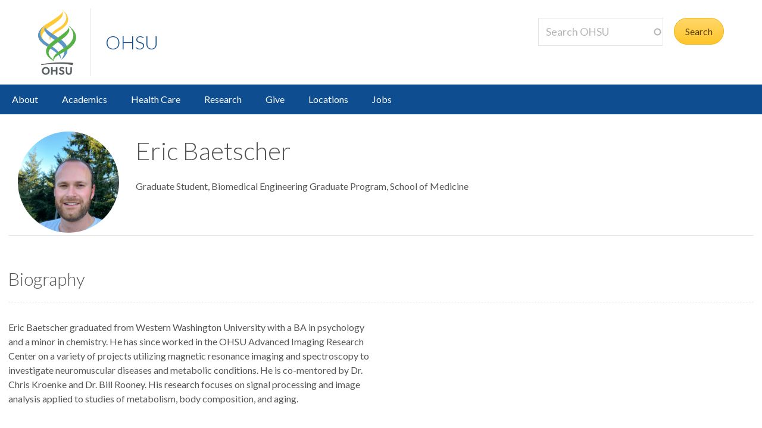

--- FILE ---
content_type: text/html; charset=UTF-8
request_url: https://www.ohsu.edu/people/eric-baetscher
body_size: 13420
content:
<!DOCTYPE html>
<html lang="en" dir="ltr" class="no-js" data-status-code="200">
  <head>
    <title>Eric Baetscher | OHSU People | OHSU</title>
      <meta charset="utf-8" />
<link rel="canonical" href="https://www.ohsu.edu/people/eric-baetscher" />
<meta name="Generator" content="Drupal 10 (https://www.drupal.org)" />
<meta name="MobileOptimized" content="width" />
<meta name="HandheldFriendly" content="true" />
<meta name="viewport" content="width=device-width, initial-scale=1.0" />
<link rel="icon" href="/themes/custom/ohsu_digs/favicon.ico" type="image/vnd.microsoft.icon" />

    <script>

    window.dataLayer = window.dataLayer || [];

  const statusCode = document.documentElement.getAttribute('data-status-code');
  if (statusCode !== null ) {
    let pageError = false;
    successCodes = [
      '200',
      '403'
    ]
    if (!successCodes.includes(statusCode)) {
      pageError = true;
    }

    window.dataLayer.push({
      'event': 'initialPush',
      'pageError': pageError,
      'statusCode': statusCode,
      'location': document.title,
      'url': window.location.href
    });
  }
</script>

<script>

var loadGTM = function() {
    if (typeof jQuery !== 'undefined') {
    clearInterval(GTMtimer);
    // jQuery is defined. Let's go ahead and load the GTM script.
    (function(w,d,s,l,i){w[l]=w[l]||[];w[l].push({'gtm.start':
      new Date().getTime(),event:'gtm.js'});var f=d.getElementsByTagName(s)[0],
      j=d.createElement(s),dl=l!='dataLayer'?'&l='+l:'';j.async=true;j.src=
      'https://www.googletagmanager.com/gtm.js?id='+i+dl;f.parentNode.insertBefore(j,f);
      })(window,document,'script','dataLayer','GTM-PSRXC9B');
  }
}
var GTMtimer = setInterval(loadGTM, 200);

</script>
    <script src="https://www.googleoptimize.com/optimize.js?id=OPT-TT2KT8D"></script>    <link rel="stylesheet" media="all" href="/sites/default/files/css/css__ZAsigU-3BlM8oUlUpSYGblq4DFFrdhOZyO3cOwXnWQ.css?delta=0&amp;language=en&amp;theme=ohsu_digs&amp;include=eJx1jkEKAyEQBD8kO0-SUXtVcHaWbU3I7wMbArnkUlT1qZOyZ0lKhHSrgdQKhqwDR9FLvrLNBkPwxhVLr5Tdj8mfrsOTjkDolVvUs0dd07PbOTAhf_bAFyfs8-HR8aTc3MzLGngDpfc-zg" />
<link rel="stylesheet" media="all" href="/sites/default/files/css/css_JQBYFsUYrOgCFg1IPEUFfnbh3cIxDyfE5eMAMOR90KA.css?delta=1&amp;language=en&amp;theme=ohsu_digs&amp;include=eJx1jkEKAyEQBD8kO0-SUXtVcHaWbU3I7wMbArnkUlT1qZOyZ0lKhHSrgdQKhqwDR9FLvrLNBkPwxhVLr5Tdj8mfrsOTjkDolVvUs0dd07PbOTAhf_bAFyfs8-HR8aTc3MzLGngDpfc-zg" />
<link rel="stylesheet" media="all" href="//fonts.googleapis.com/css?family=Lato:300,400,700" />
<link rel="stylesheet" media="all" href="/sites/default/files/css/css_yTCuEX4vPUCGsE2D0s-3LCA7tRS1W1xWVE3FFlA52lo.css?delta=3&amp;language=en&amp;theme=ohsu_digs&amp;include=eJx1jkEKAyEQBD8kO0-SUXtVcHaWbU3I7wMbArnkUlT1qZOyZ0lKhHSrgdQKhqwDR9FLvrLNBkPwxhVLr5Tdj8mfrsOTjkDolVvUs0dd07PbOTAhf_bAFyfs8-HR8aTc3MzLGngDpfc-zg" />
<link rel="stylesheet" media="print" href="/sites/default/files/css/css_FOM66hdZwt3BHooopTt7fy9cIOcHo6c7iDjrgfGF9ug.css?delta=4&amp;language=en&amp;theme=ohsu_digs&amp;include=eJx1jkEKAyEQBD8kO0-SUXtVcHaWbU3I7wMbArnkUlT1qZOyZ0lKhHSrgdQKhqwDR9FLvrLNBkPwxhVLr5Tdj8mfrsOTjkDolVvUs0dd07PbOTAhf_bAFyfs8-HR8aTc3MzLGngDpfc-zg" />
<link rel="stylesheet" media="all" href="/sites/default/files/css/css_BpVBa6owSpWRJsNll8_LhjCmKJXUjCz-61hWPoI7e2w.css?delta=5&amp;language=en&amp;theme=ohsu_digs&amp;include=eJx1jkEKAyEQBD8kO0-SUXtVcHaWbU3I7wMbArnkUlT1qZOyZ0lKhHSrgdQKhqwDR9FLvrLNBkPwxhVLr5Tdj8mfrsOTjkDolVvUs0dd07PbOTAhf_bAFyfs8-HR8aTc3MzLGngDpfc-zg" />

    <script src="/sites/default/files/js/js_jvxKsAfS_yGeEg_mDwIO18SPztXVUpOqxu4UNw_rQ5U.js?scope=header&amp;delta=0&amp;language=en&amp;theme=ohsu_digs&amp;include=eJx1zEEOgCAMAMEP2fAkUqBqk0IJLcbn68lw8TrZrJ42Y-HDwo6QS9v0g0M0oSygk6EP3VkI-kzCGZ212ZIYOwHXt7oI6HYa7V0Y4chnxM4Rp2vW2oWcwo8_xjc6Yw"></script>

    </head>

    
  
        
    
  <body class="page-people-eric-baetscher section-people type-default template-interior-full-width path-people role--anonymous no-sidebar">

  <nav id="skip" class="skip-links" aria-label="OHSU skip navigation">
  <a href="#main-content" class="skip-links__link">
    Skip to main content
  </a>
  <a href="#nav-main" class="skip-links__link">
    Skip to main navigation
  </a>
</nav>
      <!-- Google Tag Manager (noscript) -->
<noscript>
  <iframe
    src="https://www.googletagmanager.com/ns.html?id=GTM-PSRXC9B"
    height="0"
    width="0"
    title="Intentionally blank"
    style="display:none;visibility:hidden"
    aria-hidden="true"></iframe>
</noscript>
<!-- End Google Tag Manager (noscript) -->
  
    
      <div class="dialog-off-canvas-main-canvas" data-off-canvas-main-canvas>
    
        



<div  id="block-views-block-alert-banner-site-wide-alert-block" class="block views-element-container">
  
    
      <div><div class="view view-alert-banner view-id-alert_banner view-display-id-site_wide_alert_block js-view-dom-id-d35a0d9cb0263dafaaf3f9ac07d5dc1c5097115f6081d24b25aa330992ed2671">
  
    
        <div class="view-filters">
      
    </div>
    
  
          </div>
</div>

  </div>


  
      <svg class="print-only logo--print" viewBox="-30 60 297.613 173.693" xmlns="http://www.w3.org/2000/svg">
  <path d="M103.778 240.634c-32.982 0-64.82 3.56-90.538 9.455l1.117 3.182c25.004-4.509 54.279-7.338 85.446-6.32 20.399.671 39.852 3.33 57.768 6.32l3.366-9.512c-17.802-2.33-37.053-3.125-57.16-3.125M43.457 62.519c73.743-45.254 66.855-50.554 64.076-54.634l.207-.14c5.38 4.588 18.799 24.092-41.512 61.59-54.8 34.074-58.325 55.269-33.883 77.162 6.188 5.543 8.168 6.31 18.348 12.464l-7.869 10.218c-11.928-7.544-90.468-48.847.633-106.66"/>
  <path d="M97.18 131.045C24.99 85.76 31.32 81.34 34.06 77.325l-.205-.142c-5.302 4.512-17.895 23.728 41.523 60.604 57.176 35.487 51.158 57.84 30.081 91.052.02.223-.277.396-.262.573 28.843-19.636 51.298-61.16-8.018-98.367"/>
  <path d="M55.845 143.005C46.83 122.823 50.48 110.417 92.18 84.72 156.567 45.027 118.67 8.456 108.423.133l.199-.126c11.955 6.704 61.342 49.981-5.892 92.144-30.843 19.365-49.687 30.685-46.885 50.854m57.059 36.208c-37.047 22.848-50.847 41.251-40.037 55.98-3.17-20.297 25.566-29.441 55.096-48.14 88.186-55.837 24.664-106.508 7.892-114.857l-.279.157c14.41 10.399 59.505 55.972-22.672 106.86"/>
  <path d="M101.178 225.295l-.012-.213c9.001-20.175-13.441-43.334-55.131-69.035-64.41-39.699-24.09-77.511-13.838-85.834l-2.6 1.914c-14.343 10.753-61.789 50.041 5.451 92.208 30.85 19.363 68.915 40.801 66.13 60.97"/>
  <path d="M78.493 135.837c68.04-45.252 60.822-52.029 58.268-56.126l.203-.131c4.959 4.581 19.645 24.14-36.003 61.628-64.484 43.467-64.297 58.56-30.698 89.145l2.623 4.916c-14.301-7.714-78.612-43.28 5.68-99.358m-43.42 132.114c-6.125 0-10.57 5.137-10.57 11.707 0 6.57 4.445 11.707 10.57 11.707 6.076 0 10.522-5.137 10.522-11.707 0-6.57-4.446-11.707-10.522-11.707m0 29.588c-10.275 0-18.13-8.003-18.13-17.881 0-9.88 7.855-17.883 18.13-17.883 10.225 0 18.08 8.002 18.08 17.883 0 9.878-7.855 17.88-18.08 17.88m45.957-.591v-14.819h-14.67v14.82h-7.065v-34.58h7.064v13.782h14.671v-13.781h7.064v34.578m20.21-29.145c-2.37 0-4.496 1.186-4.496 3.458 0 2.668 3.26 3.408 5.928 4.348 4.89 1.678 10.768 3.95 10.768 11.213 0 7.508-7.063 10.719-13.09 10.719-5.334 0-9.483-2.026-13.238-5.779l4.693-4.596c2.815 2.719 4.988 4.348 8.595 4.348 2.765 0 5.483-1.333 5.483-4.397 0-2.963-3.162-4.1-6.67-5.385-4.494-1.678-9.533-3.654-9.533-10.274 0-6.57 5.582-9.683 11.312-9.683 4.446 0 7.953 1.435 11.461 4.102l-4.05 5.038c-1.927-1.63-4.496-3.112-7.163-3.112m45.933 12.844c0 10.867-4.15 16.893-14.029 16.893-9.682 0-13.833-6.026-13.833-16.893v-18.277h7.064v19.215c0 6.62 2.668 9.78 6.868 9.78 4.197 0 6.865-3.16 6.865-9.78v-19.215h7.064"/>
</svg>

<header id="header" class="header site-header" aria-label="Site header">

  <div class="layout-full-width header-title-wrap ">

    <div class="title-bar-wrap">
      <div class="title-bar-inner-wrap">

        <div class="nav-home">
          <a href="/" title="OHSU Home" rel="home" class="nav-logo">
    <svg xmlns="http://www.w3.org/2000/svg" viewBox="0 0 174 298" role="img" aria-labelledby="logo--header">
    <title id="logo--header">OHSU Home</title>
    <desc>Link to OHSU Home</desc>
    <path class="logo__yellow logo__yellow-left" d="M43.457 62.519c73.743-45.254 66.855-50.554 64.076-54.634l.207-.14c5.38 4.588 18.799 24.092-41.512 61.59-54.8 34.074-58.325 55.269-33.883 77.162 6.188 5.543 8.168 6.31 18.348 12.464l-7.869 10.218c-11.928-7.544-90.468-48.847.633-106.66" fill="#ffca38"/>
    <path class="logo__yellow logo__yellow-inner" d="M55.845 143.005C46.83 122.823 50.48 110.417 92.18 84.72 156.567 45.027 118.67 8.456 108.423.133l.199-.126c11.955 6.704 61.342 49.981-5.892 92.144-30.843 19.365-49.687 30.685-46.885 50.854" fill="#ffca38"/>
    <path class="logo__blue logo__blue-inner" d="M97.18 131.045C24.99 85.76 31.32 81.34 34.06 77.325l-.205-.142c-5.302 4.512-17.895 23.728 41.523 60.604 57.176 35.487 51.158 57.84 30.081 91.052.02.223-.277.396-.262.573 28.843-19.636 51.298-61.16-8.018-98.367" fill="#5d97c9"/>
    <path class="logo__blue logo__blue-left" d="M101.178 225.295l-.012-.213c9.001-20.175-13.441-43.334-55.131-69.035-64.41-39.699-24.09-77.511-13.838-85.834l-2.6 1.914c-14.343 10.753-61.789 50.041 5.451 92.208 30.85 19.363 68.915 40.801 66.13 60.97" fill="#5d97c9"/>
    <path class="logo__green logo__green-right" d="M112.904 179.213c-37.047 22.848-50.847 41.251-40.037 55.98-3.17-20.297 25.566-29.441 55.096-48.14 88.186-55.837 24.664-106.508 7.892-114.857l-.279.157c14.41 10.399 59.505 55.972-22.672 106.86" fill="#56b146"/>
    <path class="logo__green logo__green-inner" d="M78.493 135.837c68.04-45.252 60.822-52.029 58.268-56.126l.203-.131c4.959 4.581 19.645 24.14-36.003 61.628-64.484 43.467-64.297 58.56-30.698 89.145l2.623 4.916c-14.301-7.714-78.612-43.28 5.68-99.358" fill="#56b146"/>
    <path class="logo__swoosh" d="M103.778 240.634c-32.982 0-64.82 3.56-90.538 9.455l1.117 3.182c25.004-4.509 54.279-7.338 85.446-6.32 20.399.671 39.852 3.33 57.768 6.32l3.366-9.512c-17.802-2.33-37.053-3.125-57.16-3.125" fill="#585e60"/>
    <path class="logo__letters" d="M35.146 268.025c-6.125 0-10.57 5.137-10.57 11.707 0 6.57 4.445 11.707 10.57 11.707 6.076 0 10.522-5.137 10.522-11.707 0-6.57-4.446-11.707-10.522-11.707m0 29.588c-10.275 0-18.13-8.003-18.13-17.881 0-9.88 7.855-17.883 18.13-17.883 10.225 0 18.08 8.002 18.08 17.883 0 9.878-7.855 17.88-18.08 17.88m45.957-.591v-14.819h-14.67v14.82h-7.065v-34.58h7.064v13.782h14.671v-13.781h7.064v34.578m20.21-29.145c-2.37 0-4.496 1.186-4.496 3.458 0 2.668 3.26 3.408 5.928 4.348 4.89 1.678 10.768 3.95 10.768 11.213 0 7.508-7.063 10.719-13.09 10.719-5.334 0-9.483-2.026-13.238-5.779l4.693-4.596c2.815 2.719 4.988 4.348 8.595 4.348 2.765 0 5.483-1.333 5.483-4.397 0-2.963-3.162-4.1-6.67-5.385-4.494-1.678-9.533-3.654-9.533-10.274 0-6.57 5.582-9.683 11.312-9.683 4.446 0 7.953 1.435 11.461 4.102l-4.05 5.038c-1.927-1.63-4.496-3.112-7.163-3.112m45.933 12.844c0 10.867-4.15 16.893-14.029 16.893-9.682 0-13.833-6.026-13.833-16.893v-18.277h7.064v19.215c0 6.62 2.668 9.78 6.868 9.78 4.197 0 6.865-3.16 6.865-9.78v-19.215h7.064" fill="#585e60"/>
  </svg></a>

          
<h1 class="header-title no-parent-url">
    <em class="header-title__name">
    <a class="header-title__link" href="/">OHSU</a>
  </em>
</h1>

        </div><!-- / .nav-home -->

        
<nav class="nav-utility">
      <div class="append-around-high-resolution" data-set="nav-tertiary-links"></div>
  
      <div class="append-around-high-resolution" data-set="search"></div>
  </nav><!-- / nav-utility -->

<div class="nav-options">
      <label for="search--trigger">
      <svg viewBox="0 0 15 15" xmlns="http://www.w3.org/2000/svg">
        <title>Search icon</title>
        <desc>Show search input</desc>
        <path d="M5.82 1.79a4.029 4.029 0 0 1 3.409 6.16l-.37.58-.51.41a3.97 3.97 0 0 1-2.529.9 4.029 4.029 0 0 1-4.031-4.02c0-2.22 1.81-4.03 4.031-4.03m0-1.79A5.825 5.825 0 0 0 0 5.82c0 3.21 2.609 5.81 5.82 5.81 1.389 0 2.659-.48 3.659-1.29.04.08.08.16.151.23l3.629 3.62a1.016 1.016 0 0 0 1.441 0c.399-.4.399-1.05 0-1.45l-3.62-3.62a.958.958 0 0 0-.34-.22c.569-.9.89-1.95.89-3.08C11.63 2.61 9.03 0 5.82 0"
        fill="#0e4d8f" fill-rule="evenodd"/>
      </svg>
    </label>
      <label for="main-nav--trigger" id="main-nav--trigger__label"><span>Menu</span></label>
</div><!-- / nav-options -->

      </div><!-- / title-bar-inner-wrap -->
    </div><!-- / title-bar-wrap -->

	</div><!-- / layout-full-width header-title-wrap -->


  <div class="layout-full-width nav-sticky">

        

<div class="layout-inner-wrap-flush append-around-low-resolution" data-set="search">

    <input
    aria-label="Toggle search form"
    id="search--trigger"
    class="search--trigger toggle-trigger"
    type="checkbox"
    value="Toggle search form" />

  <div class="form-site-search">
      



<div  data-drupal-selector="search-api-page-block-form-search-ohsu" id="block-header-search-form" class="block search-api-page-block-form-search-ohsu search-api-page-block-form search-form search-block-form container-inline">
  
    
      <form action="/search" method="get" id="search-api-page-block-form-search-ohsu" accept-charset="UTF-8">
  <div class="js-form-item form-item js-form-type-search-api-autocomplete form-type-search-api-autocomplete js-form-item-keys form-item-keys form-no-label form--site-search">
  <div class="input-group">
        

<input title="Enter the terms you wish to search for." data-drupal-selector="edit-keys" data-search-api-autocomplete-search="search_ohsu" class="form-autocomplete form-text form--site-search__input" data-autocomplete-path="/search_api_autocomplete/search_ohsu" type="text" id="edit-keys" name="keys" value="" size="15" maxlength="128" placeholder="Search OHSU" aria-label="Search OHSU" />



  </div>
  <label for="edit-keys" class="site-search__label">Enter keywords</label>
</div>
<div data-drupal-selector="edit-actions" class="form-actions js-form-wrapper form-wrapper" id="edit-actions"><input class="btn--site-search button js-form-submit form-submit" data-drupal-selector="edit-submit" type="submit" id="edit-submit" value="Search" />
</div>

</form>

  </div>


  </div>

</div><!-- / layout-inner-wrap-flush -->


    <div class="layout-inner-wrap-flush nav-wrap">

                    
  <nav class="nav-main__wrap nav-main--home">
<ul class="nav-main">
	<li class="nav-main__item"><a class="nav-main__link" href="/about">About</a>
	<div class="nav-main__flyout">
	<ul class="nav-main__sub-list">
		<li class="nav-main__sub-item"><a class="nav-main__sub-link" href="/about">About OHSU</a></li>
		<li class="nav-main__sub-item"><a class="nav-main__sub-link" href="/human-resources">Jobs</a></li>
		<li class="nav-main__sub-item"><a class="nav-main__sub-link" href="/about/contact-us">Contact</a></li>
		<li class="nav-main__sub-item"><a class="nav-main__sub-link" href="https://news.ohsu.edu">News</a></li>
		<li class="nav-main__sub-item"><a class="nav-main__sub-link" href="https://ohsufoundation.org?utm_source=ohsu-edu&amp;utm_medium=referral&amp;utm_content=ohsu-homepage-about&amp;utm_campaign=ohsu_internal_promos">OHSU Foundation</a></li>
		<li class="nav-main__sub-item"><a class="nav-main__sub-link" href="/about/ohsu-facts">OHSU Facts</a></li>
		<li class="nav-main__sub-item"><a class="nav-main__sub-link" href="/about/ohsu-vision-mission-and-values">OHSU Vision</a></li>
		<li class="nav-main__sub-item"><a class="nav-main__sub-link" href="/about/initiatives">Initiatives</a></li>
		<li class="nav-main__sub-item"><a class="nav-main__sub-link" href="/center-for-diversity-inclusion">Diversity and Inclusion</a></li>
		<li class="nav-main__sub-item"><a class="nav-main__sub-link" href="/about/policies">Policies</a></li>
	</ul>
	</div>
	<!-- /.nav-main__flyout --></li>
	<li class="nav-main__item"><a class="nav-main__link" href="/education">Academics</a>
	<div class="nav-main__flyout">
	<div class="nav-main__column">
	<ul class="nav-main__sub-list">
		<li class="nav-main__sub-item"><a class="nav-main__sub-link" href="/education">Academics</a></li>
		<li class="nav-main__sub-item"><a class="nav-main__sub-link" href="/education/academics-and-admissions">Admissions</a></li>
		<li class="nav-main__sub-item"><a class="nav-main__sub-link" href="/education/continuing-education">Continuing Professional Education</a></li>
		<li class="nav-main__sub-item"><a class="nav-main__sub-link" href="/education/residencies-and-fellowships">Residents and Fellows</a></li>
		<li class="nav-main__sub-item"><a class="nav-main__sub-link" href="/simulation">Simulation @ OHSU</a></li>
		<li class="nav-main__sub-item"><a class="nav-main__sub-link" href="/education/teaching-and-learning-center">Teaching and Learning Center</a></li>
		<li class="nav-main__sub-item"><a class="nav-main__sub-link" href="/library">Library</a></li>
	</ul>
	</div>
	<!-- /.nav-main__column -->

	<div class="nav-main__column">
	<ul class="nav-main__sub-list">
		<li class="nav-main__sub-item"><a class="nav-main__sub-link" href="/education/programs-and-schools">Programs and Schools</a>

		<ul class="nav-main__sub-sub-list">
			<li class="nav-main__sub-item"><a class="nav-main__sub-link" href="/school-of-medicine">School of Medicine</a></li>
			<li class="nav-main__sub-item"><a class="nav-main__sub-link" href="/school-of-nursing">School of Nursing</a></li>
			<li class="nav-main__sub-item"><a class="nav-main__sub-link" href="/school-of-dentistry">School of Dentistry</a></li>
			<li class="nav-main__sub-item"><a class="nav-main__sub-link" href="https://ohsu-psu-sph.org/">School of Public Health</a></li>
			<li class="nav-main__sub-item"><a class="nav-main__sub-link" href="https://pharmacy.oregonstate.edu/">College of Pharmacy</a></li>
		</ul>
		</li>
		<li class="nav-main__sub-item"><a class="nav-main__sub-link" href="/education/office-registrar">Registrar</a></li>
		<li class="nav-main__sub-item"><a class="nav-main__sub-link" href="/education/financial-aid">Financial Aid</a></li>
		<li class="nav-main__sub-item"><a class="nav-main__sub-link" href="/education/assessment-student-learning">Academic Programs and Assessment</a></li>
	</ul>
	</div>
	<!-- /.nav-main__column --></div>
	<!-- /.nav-main__flyout --></li>
	<li class="nav-main__item"><a class="nav-main__link" href="/health">Health Care</a>
	<div class="nav-main__flyout">
	<div class="nav-main__column">
	<ul class="nav-main__sub-list">
		<li class="nav-main__sub-item"><a class="nav-main__sub-link" href="/health">Health Care</a></li>
		<li class="nav-main__sub-item"><a class="nav-main__sub-link" href="/health/find-a-doctor">Find a Doctor</a></li>
		<li class="nav-main__sub-item"><a class="nav-main__sub-link" href="https://mychartweb.ohsu.edu/MyChart/default.asp">MyChart</a></li>
		<li class="nav-main__sub-item"><a class="nav-main__sub-link" href="/health/patients-and-visitors">Patient and Visitor Guide</a></li>
		<li class="nav-main__sub-item"><a class="nav-main__sub-link" href="/health/inclusive-patient-care-and-communication">Interpreter Services</a></li>
		<li class="nav-main__sub-item"><a class="nav-main__sub-link" href="/health/clinical-trials">Clinical Trials Participation</a></li>
		<li class="nav-main__sub-item"><a class="nav-main__sub-link" href="healthcare-now">Get Care Now</a></li>
		<li class="nav-main__sub-item"><a class="nav-main__sub-link" href="/healthcare-now/virtual-options">Virtual Care</a></li>
	</ul>

	<ul class="nav-main__sub-list">
		<li class="nav-main__sub-item"><a class="nav-main__sub-link" href="/health/health-care-professionals">For Health Care Professionals</a>

		<ul class="nav-main__sub-sub-list">
			<li class="nav-main__sub-item"><a class="nav-main__sub-link" href="/health/physician-advice-and-referrals">Advice and Referrals</a></li>
			<li class="nav-main__sub-item"><a class="nav-main__sub-link" href="https://connect.ohsu.edu/EpicCareLink/common/epic_login.asp">EpicCare Link</a></li>
			<li class="nav-main__sub-item"><a class="nav-main__sub-link" href="/lab-services">Lab Services</a></li>
			<li class="nav-main__sub-item"><a class="nav-main__sub-link" href="/telemedicine">Telemedicine</a></li>
		</ul>
		</li>
	</ul>
	</div>
	<!-- /.nav-main__column -->

	<div class="nav-main__column">
	<ul class="nav-main__sub-list">
		<li class="nav-main__sub-item"><a class="nav-main__sub-link" href="/health/find-health-care-services">Patient Services</a>

		<ul class="nav-main__sub-sub-list">
			<li class="nav-main__sub-item"><a class="nav-main__sub-link" href="/ortho">Bone and Joint Care</a></li>
			<li class="nav-main__sub-item"><a class="nav-main__sub-link" href="/brain-institute">Brain Care</a></li>
			<li class="nav-main__sub-item"><a class="nav-main__sub-link" href="/knight-cancer-institute">Cancer Care</a></li>
			<li class="nav-main__sub-item"><a class="nav-main__sub-link" href="/doernbecher">Children's Health</a></li>
			<li class="nav-main__sub-item"><a class="nav-main__sub-link" href="/knight-cardiovascular-institute">Heart Care</a></li>
			<li class="nav-main__sub-item"><a class="nav-main__sub-link" href="/spine-center">Spine and Back Care</a></li>
			<li class="nav-main__sub-item"><a class="nav-main__sub-link" href="/womens-health">Women's Health</a></li>
			<li class="nav-main__sub-item"><a class="nav-main__sub-link" href="/health/find-health-care-services">Find More Services</a></li>
		</ul>
		</li>
	</ul>
	</div>
	<!-- /.nav-main__column --></div>
	<!-- /.nav-main__flyout --></li>
	<li class="nav-main__item"><a class="nav-main__link" href="/research-innovation">Research</a>
	<div class="nav-main__flyout">
	<div class="nav-main__column">
	<ul class="nav-main__sub-list">
		<li class="nav-main__sub-item"><a class="nav-main__sub-link" href="/research-innovation">Research</a></li>
		<li class="nav-main__sub-item"><a class="nav-main__sub-link" href="/research-innovation/research-news">Research News</a></li>
		<li class="nav-main__sub-item"><a class="nav-main__sub-link" href="/research-innovation/contact-us">Office of the Chief Research Officer</a></li>
		<li class="nav-main__sub-item"><a class="nav-main__sub-link" href="/health/clinical-trials">Clinical Trials Participation</a></li>
		<li class="nav-main__sub-item"><a class="nav-main__sub-link" href="/office-of-visitors-and-volunteers">Office of Visitors and Volunteers</a></li>
		<li class="nav-main__sub-item"><a class="nav-main__sub-link" href="/research-innovation/our-community">Centers and Institutes</a></li>
		<li class="nav-main__sub-item"><a class="nav-main__sub-link" href="/research-cores">Cores and Shared Resources</a></li>
		<li class="nav-main__sub-item"><a class="nav-main__sub-link" href="/innovates">OHSU Innovates</a></li>
	</ul>
	</div>
	<!-- /.nav-main__column -->

	<div class="nav-main__column">
	<ul class="nav-main__sub-list">
		<li class="nav-main__sub-item"><a class="nav-main__sub-link" href="/research-integrity">Research Integrity</a>
		<li class="nav-main__sub-item"><a class="nav-main__sub-link" href="/research-development">Research Funding and Development</a></li>
		<li class="nav-main__sub-item"><a class="nav-main__sub-link" href="/clinical-research-services-office/clinical-trials-office-contracting">Clinical Trials Office</a></li>
		<li class="nav-main__sub-item"><a class="nav-main__sub-link" href="/training-and-education-rate">Training and Education</a></li>
        <ul class="nav-main__sub-sub-list">

		</ul>
		</li>
		<li class="nav-main__sub-item"><a class="nav-main__sub-link" href="/postdoctoral-affairs">Postdocs and Students</a>
		<ul class="nav-main__sub-sub-list">
			<li class="nav-main__sub-item"><a class="nav-main__sub-link" href="/postdoctoral-affairs/about-ohsu-postdoctoral-affairs">Office of Postdoctoral Affairs</a></li>
			<li class="nav-main__sub-item"><a class="nav-main__sub-link" href="/school-of-medicine/human-investigations-program">Human Investigations Program</a></li>
		</ul>
		</li>
	</ul>
	</div>
	<!-- /.nav-main__column --></div>
	<!-- /.nav-main__flyout --></li>
	<li class="nav-main__item"><a class="nav-main__link" href="https://give.ohsufoundation.org?utm_source=ohsu-edu&amp;utm_medium=referral&amp;utm_content=ohsu-homepage-header&amp;utm_campaign=ohsu_internal_promos">Give</a></li>
	<li class="nav-main__item"><a class="nav-main__link" href="/visit">Locations</a>
	<div class="nav-main__flyout">
	<ul class="nav-main__sub-list">
		<li class="nav-main__sub-item"><a class="nav-main__sub-link" href="/visit">Maps and Directions</a></li>
		<li class="nav-main__sub-item"><a class="nav-main__sub-link" href="/visit/locations-and-directions">Locations and Directions</a></li>
		<li class="nav-main__sub-item"><a class="nav-main__sub-link" href="/visit/transit">Public Transportation</a></li>
		<li class="nav-main__sub-item"><a class="nav-main__sub-link" href="/visit/tram">Portland Aerial Tram</a></li>
		<li class="nav-main__sub-item"><a class="nav-main__sub-link" href="/visit/inclement-weather">Inclement Weather</a></li>
	</ul>
	</div>
	<!-- /.nav-main__flyout --></li>
	<li class="nav-main__item"><a class="nav-main__link" href="/human-resources">Jobs</a></li>
</ul>
</nav>


      
    </div><!-- / layout-inner-wrap-flush.nav-wrap -->

  </div><!-- / layout-full-width.nav-sticky -->

</header>  
  <main class="layout-full-width main-content">

    

        
    <div class="layout-inner-wrap-flush">

          <div class="region region--highlighted">
        <aside class="region--highlighted__inner layout-full-width layout-container clearfix">
            <div data-drupal-messages-fallback class="hidden"></div>


        </aside>
      </div>
    
          <div class="region region--featured-top">
        <aside class="region--featured-top__inner layout-full-width layout-container clearfix">
          
        </aside>
      </div>
    
              <nav class="nav-breadcrumbs">
        
      </nav>
    
    
    
      <article class="layout-primary">
        <a id="main-content" tabindex="-1"></a>
          <div class="region region--content">
    



<div  id="block-ohsu-digs-content" class="block">
  
    
      




<article class="node-moderation-state--published node node--type-profile node--view-mode-profile-people-view clearfix">

  <div class="node__content clearfix">

    <header class="profile-header profile__vcard">

      








<script type="application/ld+json">
  {
  "@context": "https://schema.org/",
  "@type": "Person",
  "name": "Eric Baetscher",
  "url": "//www.ohsu.edu/people/eric-baetscher",
  "image": "/sites/default/files/profile_photos/FB0C707EED226EE405D97C280F216541.jpg",    "jobTitle": "",
    
        "worksFor": {
    "@type": "Organization",
    "logo": "https://www.ohsu.edu/themes/custom/ohsu_digs/images/logo-ohsu--4c-gray.svg",
    "sameAs": "https://www.ohsu.edu"
  }
  }

</script>



<div class="profile-header__main">
  <div class="profile-header__img">
                                            <span
          class="profile-header__img--image"
          style="background-image: url(/sites/default/files/profile_photos/FB0C707EED226EE405D97C280F216541.jpg)"
          role="img"
          aria-label="Headshot photo of Eric Baetscher"
        >
        </span>
      
          



    
    
  </div><!-- /.profile-header__img -->

  <div class="profile-header__name fn">
    <h1>Eric Baetscher</h1>
    <div class="tablet-minus-only">
          </div>
  </div><!-- /.name -->

  <div class="profile-header__data">

          
  <section class="profile-header__titles">
    <ul class="plain">
                    <li>Graduate Student, Biomedical Engineering Graduate Program, School of Medicine</li>
                </ul>
  </section>
    
  </div><!-- /.profile-header__data -->
</div><!-- /.profile_header__main -->

      <aside class="profile-header__aside">

      
        <ul class="plain">

          
          
          
          
          
        </ul>

      </aside> <!-- /.profile-header__aside -->
    </header><!-- /.profile-header -->

    

  <section class="profile-biography divider--small">

        
      <h2 class="divider--dashed-bottom">Biography</h2>
      
<div  class="layout layout--50-50 node-moderation-state--published node node--type-profile node--view-mode-profile-people-view clearfix">
  <div class="column--one">
              
  <p>Eric Baetscher graduated from Western Washington University with a BA in psychology and a minor in chemistry. He has since worked in the OHSU Advanced Imaging Research Center on a variety of projects utilizing magnetic resonance imaging and spectroscopy to investigate neuromuscular diseases and metabolic conditions. He is co-mentored by Dr. Chris Kroenke and Dr. Bill Rooney. His research focuses on signal processing and image analysis applied to studies of metabolism, body composition, and aging.</p>




          </div>
  <div class="column--two">
                    
          </div>
</div>

        
  </section> <!-- /.profile-biography -->


  <section class="profile-blocks divider--small">
    
<div  class="layout layout--50-50">
  <div class="column--one">
    
        

  

  <section class="profile-section profile-section__education profile__education" id="profile-section__education">
    <h3 class="size-h2 profile-section__heading">Education and training</h3>

    <div class="profile-section__content">
      <ul class="plain">
                  <li>
            <h4 class="sr-only">Degrees</h4>
            <ul class="profile__degrees plain">
                          <li>B.S., 2014, Western Washington University</li>
                        </ul>
          </li>
        
        
        
        
        
      </ul>

      
          </div><!--  /.profile-section__content -->
  </section><!-- /.profile__education -->

        </div>
  <div class="column--two">
    
        
                                
                                
        </div>
</div>


          <section
      id="profile__publications"
      class="divider profile-publications has-publications">

      <h2 class="divider--dashed-bottom">
        Publications
      </h2>
      
              <h3 class="">Selected publications</h3>
        <div class="profile-publications--manual">
          <ul class="plain">
                      <li>Baetscher, et. al. (2019) &ldquo;Pointwise T2 fitting for spectral relaxography: examples in dystrophic and healthy muscle&rdquo;. Proceedings of the ISMRM 27th annual meeting. 4247.</li>
                      <li>Baetscher, et. al. (2017) &ldquo;Quantitative MRI of In Vivo Water and Lipid Concentrations with the ERETIC Method&rdquo;. Proceedings of the ISMRM 25th annual meeting. 5470.</li>
                    </ul>
        </div>
      
      <div class="profile-publications--pure">
                  <h3 class="profile-publications__pure-heading">Publications</h3>
                    <ul id="profile__pure-publications" class="pure-pubs plain">
  <li class="pure-pubs__item" v-for="pub of purePubs">
    <h4 class="pure-pubs__title" v-html="pub.title.value"></h4>
    <em class="pure-pubs__publication" v-if="pub.journalAssociation"><span v-html="pub.journalAssociation.title.value"></span></em>
    <span class="pure-pubs__date" v-html="dateElement(pub.publicationStatuses[0].publicationDate)"></span>
    <div class="inline-list inline-list--comma">
      <ol class="pure-pubs__authors plain inline-list__list">
        <template v-for="person of pub.personAssociations">
        <li v-if="notEmptyObject(person)" class="pure-pubs__author-name">
          <!-- Closing /li on same line as list item content to avoid white space problems with list--comma. -->
          <span v-html="person.name.firstName"></span> <span v-html="person.name.lastName"></span></li>
        </template>
      </ol>
    </div>
  </li>
</ul>

              </div>

    </section>

                    <script>
        var publicationsData = pegasus('/api/profile/publications?email=baetscer@ohsu.edu' );
      </script>

            
    
  </div> <!-- /.node__content -->

</article>

  </div>

  </div>

      </article>

      
    </div>
  </main> <!-- /.layout-full-width .main-content -->
  



<footer class="site-footer">
  <div class="layout-inner-wrap">
    <div class="footer-about site-footer__about">
      <a href="/" class="ga-nav-footer ga-nav-footer__logo footer-logo site-footer__logo">
        <svg xmlns="http://www.w3.org/2000/svg" viewBox="0 0 173.693 297.613"  role="img" aria-labelledby="ohsu-logo-footer">
          <title id="ohsu-logo-footer">OHSU flame logo in white</title>
          <g fill="#fff">
            <path d="M103.778 240.634c-32.982 0-64.82 3.56-90.538 9.455l1.117 3.182c25.004-4.509 54.279-7.338 85.446-6.32 20.399.671 39.852 3.33 57.768 6.32l3.366-9.512c-17.802-2.33-37.053-3.125-57.16-3.125M43.457 62.519c73.743-45.254 66.855-50.554 64.076-54.634l.207-.14c5.38 4.588 18.799 24.092-41.512 61.59-54.8 34.074-58.325 55.269-33.883 77.162 6.188 5.543 8.168 6.31 18.348 12.464l-7.869 10.218c-11.928-7.544-90.468-48.847.633-106.66"/>
            <path d="M97.18 131.045C24.99 85.76 31.32 81.34 34.06 77.325l-.205-.142c-5.302 4.512-17.895 23.728 41.523 60.604 57.176 35.487 51.158 57.84 30.081 91.052.02.223-.277.396-.262.573 28.843-19.636 51.298-61.16-8.018-98.367"/>
            <path d="M55.845 143.005C46.83 122.823 50.48 110.417 92.18 84.72 156.567 45.027 118.67 8.456 108.423.133l.199-.126c11.955 6.704 61.342 49.981-5.892 92.144-30.843 19.365-49.687 30.685-46.885 50.854m57.059 36.208c-37.047 22.848-50.847 41.251-40.037 55.98-3.17-20.297 25.566-29.441 55.096-48.14 88.186-55.837 24.664-106.508 7.892-114.857l-.279.157c14.41 10.399 59.505 55.972-22.672 106.86"/>
            <path d="M101.178 225.295l-.012-.213c9.001-20.175-13.441-43.334-55.131-69.035-64.41-39.699-24.09-77.511-13.838-85.834l-2.6 1.914c-14.343 10.753-61.789 50.041 5.451 92.208 30.85 19.363 68.915 40.801 66.13 60.97"/>
            <path d="M78.493 135.837c68.04-45.252 60.822-52.029 58.268-56.126l.203-.131c4.959 4.581 19.645 24.14-36.003 61.628-64.484 43.467-64.297 58.56-30.698 89.145l2.623 4.916c-14.301-7.714-78.612-43.28 5.68-99.358m-43.42 132.114c-6.125 0-10.57 5.137-10.57 11.707 0 6.57 4.445 11.707 10.57 11.707 6.076 0 10.522-5.137 10.522-11.707 0-6.57-4.446-11.707-10.522-11.707m0 29.588c-10.275 0-18.13-8.003-18.13-17.881 0-9.88 7.855-17.883 18.13-17.883 10.225 0 18.08 8.002 18.08 17.883 0 9.878-7.855 17.88-18.08 17.88m45.957-.591v-14.819h-14.67v14.82h-7.065v-34.58h7.064v13.782h14.671v-13.781h7.064v34.578m20.21-29.145c-2.37 0-4.496 1.186-4.496 3.458 0 2.668 3.26 3.408 5.928 4.348 4.89 1.678 10.768 3.95 10.768 11.213 0 7.508-7.063 10.719-13.09 10.719-5.334 0-9.483-2.026-13.238-5.779l4.693-4.596c2.815 2.719 4.988 4.348 8.595 4.348 2.765 0 5.483-1.333 5.483-4.397 0-2.963-3.162-4.1-6.67-5.385-4.494-1.678-9.533-3.654-9.533-10.274 0-6.57 5.582-9.683 11.312-9.683 4.446 0 7.953 1.435 11.461 4.102l-4.05 5.038c-1.927-1.63-4.496-3.112-7.163-3.112m45.933 12.844c0 10.867-4.15 16.893-14.029 16.893-9.682 0-13.833-6.026-13.833-16.893v-18.277h7.064v19.215c0 6.62 2.668 9.78 6.868 9.78 4.197 0 6.865-3.16 6.865-9.78v-19.215h7.064"/>
          </g>
        </svg>
      </a>

            



<div  id="block-footerabout-2" class="block">
  
    
      
  <p>Oregon Health &amp; Science University is dedicated to improving the health and quality of life for all Oregonians through excellence, innovation and leadership in health care, education and research.</p>
<p>© 2001-2025 Oregon Health &amp; Science University. OHSU is an equal opportunity affirmative action institution.</p>
<p><a class="ga-nav-footer ga-nav-footer__about" href="/information-technology/ohsu-notice-privacy-practices">Notice of Privacy Practices</a><br><br />
<a class="ga-nav-footer ga-nav-footer__about" href="/health/inclusive-patient-care-and-communication ">Notice of Nondiscrimination </a></p>




  </div>


      </div>

    <nav class="site-footer__nav footer-nav">
      <div class="footer-nav-column site-footer__nav-column">
              



<div  id="block-footermenu1-2" class="block">
  
    
      
  <ul class="footer-nav-list">
<li><a class="ga-nav-footer" href="https://www.ohsu.edu">OHSU Home</a></li>
<li><a class="ga-nav-footer" href="/about/contact-us">Contact</a></li>
<li><a href="/español">Español</a></li>
<li><a href="/ru">Russian&nbsp;|&nbsp;Русский</a></li>
</ul>
<h5 class="footer-nav-header"><a class="ga-nav-footer" href="/about">About OHSU</a></h5>
<ul class="footer-nav-list">
<li><a class="ga-nav-footer" href="/visit">Maps and Directions</a></li>
<li><a class="ga-nav-footer" href="/human-resources">Jobs</a></li>
<li><a class="ga-nav-footer" href="https://give.ohsufoundation.org?utm_source=ohsu-edu&amp;utm_medium=referral&amp;utm_content=ohsu-footer&amp;utm_campaign=ohsu_internal_promos">Make a Gift</a></li>
<li><a class="ga-nav-footer" href="/about/accessibility-ohsu">Accessibility</a></li>
<li><a class="ga-nav-footer" href="/integrity-department">Integrity</a></li>
<li><a href="https://www.ohsu.edu/diversity-equity-inclusion-belonging">Diversity and Inclusion</a></li>
<li><a class="ga-nav-footer" href="/office-of-civil-rights-investigations-and-compliance">Office of Civil Rights Investigations and Compliance</a></li>
<li><a class="ga-nav-footer" href="/title-ix">Title IX</a></li>
<li><a class="ga-nav-footer" href="/visitors-and-volunteers">Volunteer</a></li>
</ul>




  </div>


        </div>
      <div class="footer-nav-column site-footer__nav-column">
              



<div  id="block-footermenu2-2" class="block">
  
    
      
  <h5 class="footer-nav-header"><a class="ga-nav-footer" href="/health/patients-and-visitors">Patient Resources</a></h5>
<ul class="footer-nav-list">
<li><a class="ga-nav-footer" href="/health/billing-and-insurance">Billing and Insurance</a></li>
<li><a class="ga-nav-footer" href="/health/find-a-doctor">Find a Doctor</a></li>
<li><a class="ga-nav-footer" href="/health/find-health-care-services">Find a Clinic</a></li>
<li><a class="ga-nav-footer" href="/health/patients-and-visitors">For Patients and Visitors</a></li>
<li><a class="ga-nav-footer" href="/health/clinical-trials">Clinical Trials</a></li>
<li><a href="/health/billing-and-insurance">Price Transparency</a></li>
</ul>
<h5 class="footer-nav-header"><a class="ga-nav-footer" href="/research-innovation">Research</a></h5>
<ul class="footer-nav-list">
<li><a class="ga-nav-footer" href="/research-innovation/resources-researchers">About</a></li>
<li><a class="ga-nav-footer" href="/research-innovation">Administration</a></li>
<li><a class="ga-nav-footer" href="/research-innovation/our-community">Centers and Institutes</a></li>
<li><a class="ga-nav-footer" href="/research-cores">Cores and Shared Resources</a></li>
<li><a class="ga-nav-footer" href="/library">Library</a></li>
<li><a class="ga-nav-footer" href="/innovates">OHSU Innovates</a></li>
<li><a class="ga-nav-footer" href="/research-innovation/ohsu-experts">Research Expertise</a></li>
</ul>




  </div>


        </div>
      <div class="footer-nav-column site-footer__nav-column">
              



<div  id="block-footermenu3-2" class="block">
  
    
      
  <h5 class="footer-nav-header"><a class="ga-nav-footer" href="/education">Academics</a></h5>
<ul class="footer-nav-list">
<li><a class="ga-nav-footer" href="/school-of-medicine">School of Medicine</a></li>
<li><a class="ga-nav-footer" href="/school-of-nursing">School of Nursing</a></li>
<li><a class="ga-nav-footer" href="/school-of-dentistry">School of Dentistry</a></li>
<li><a class="ga-nav-footer" href="https://ohsu-psu-sph.org/">School of Public Health</a></li>
<li><a class="ga-nav-footer" href="https://pharmacy.oregonstate.edu/">College of Pharmacy</a></li>
<li><a class="ga-nav-footer" href="/education/academics-and-admissions">Admissions</a></li>
<li><a class="ga-nav-footer" href="/education/registrar-and-financial-aid">Student Services</a></li>
</ul>
<h5 class="footer-nav-header"><a class="ga-nav-footer" href="/human-resources">For Employees</a></h5>
<ul class="footer-nav-list">
<li><a class="ga-nav-footer" href="https://o2.ohsu.edu/">O2 Intranet</a></li>
<li><a class="ga-nav-footer" href="http://outlook.office.com">Email</a></li>
<li><a class="ga-nav-footer" href="https://portal.ohsu.edu">Connecting Off-Campus</a></li>
</ul>




  </div>


        </div>
      <div class="footer-nav-column site-footer__nav-column">
        <svg xmlns="http://www.w3.org/2000/svg" class="oui-footer-icons-sprite">
  <symbol viewBox="0 0 49 49" id="icon-svg-braille">
    <title>OHSU Braille services</title>
    <path d="M.5 24.5a24 24 0 1 1 48.02 0 24 24 0 1 1-48.03 0Z" fill="#1C355E"/>
    <path d="M24.5 49.01C11 49.01 0 38.01 0 24.51 0 11 11 .02 24.5.02S49 11 49 24.52c0 13.5-11 24.49-24.5 24.49Zm0-48.07a23.57 23.57 0 0 0 0 47.13 23.57 23.57 0 0 0 0-47.13Z" fill="#D7D2C5"/>
    <path d="M24.5 46.2a21.7 21.7 0 0 1 0-43.37 21.7 21.7 0 0 1 21.69 21.69A21.72 21.72 0 0 1 24.5 46.2Zm0-42.44a20.76 20.76 0 0 0 0 41.5c11.44 0 20.75-9.3 20.75-20.74A20.78 20.78 0 0 0 24.5 3.76Z" fill="#D7D2C5"/>
    <path d="M19.5 12.38a2.5 2.5 0 0 1 2.5 2.5 2.5 2.5 0 0 1-2.5 2.5 2.5 2.5 0 0 1-2.5-2.5 2.5 2.5 0 0 1 2.5-2.5Zm10 0a2.5 2.5 0 0 1 2.5 2.5 2.5 2.5 0 0 1-2.5 2.5 2.5 2.5 0 0 1-2.5-2.5 2.5 2.5 0 0 1 2.5-2.5Zm-10 9.1a2.5 2.5 0 0 1 2.5 2.5 2.5 2.5 0 0 1-2.5 2.5 2.5 2.5 0 0 1-2.5-2.5 2.5 2.5 0 0 1 2.5-2.5Zm10 0a2.5 2.5 0 0 1 2.5 2.5 2.5 2.5 0 0 1-2.5 2.5 2.5 2.5 0 0 1-2.5-2.5 2.5 2.5 0 0 1 2.5-2.5Zm-10 9.09a2.5 2.5 0 0 1 2.5 2.5 2.5 2.5 0 0 1-2.5 2.5 2.5 2.5 0 0 1-2.5-2.5 2.5 2.5 0 0 1 2.5-2.5Zm10 0a2.5 2.5 0 0 1 2.5 2.5 2.5 2.5 0 0 1-2.5 2.5 2.5 2.5 0 0 1-2.5-2.5 2.5 2.5 0 0 1 2.5-2.5Z" fill="#D7D2C5"/>
  </symbol>
  <symbol viewBox="0 0 49 49" id="icon-svg-sign">
    <title>OHSU sign language services</title>
    <path d="M.5 24.5a24 24 0 1 1 48.02 0 24 24 0 1 1-48.03 0Z" fill="#1C355E"/>
    <path d="M24.5 49A24.51 24.51 0 0 1 0 24.53 24.53 24.53 0 0 1 24.5 0C38 0 49 11 49 24.5S38 49 24.5 49Zm0-48.06a23.57 23.57 0 0 0 0 47.13 23.57 23.57 0 0 0 0-47.13Z" fill="#D7D2C5"/>
    <path d="M24.5 46.2a21.7 21.7 0 0 1 0-43.37 21.7 21.7 0 0 1 21.69 21.69A21.73 21.73 0 0 1 24.5 46.21Zm0-42.44a20.76 20.76 0 0 0 0 41.5 20.76 20.76 0 0 0 0-41.5Z" fill="#D7D2C5"/>
    <path d="M42.16 21.26a10.3 10.3 0 0 0-1.37-3.74c-.14-.22-.25-.24-.45-.1-.25.16-.52.29-.79.43a6.52 6.52 0 0 1-4.85.71 3.26 3.26 0 0 0-1.95.16c-1.57.58-3.11 1.24-4.77 1.54-.75.13-1.34.5-1.62 1.22l-.98 2.53c-.12.29-.31.64.08.9.07.05.02.15 0 .21-.3.8-.2 1.62-.18 2.44 0 .3.11.57.36.76.87.68 1.73 1.36 2.64 1.97.3.2.62.3.99.28 1.22-.06 2.46-.04 3.58-.79-.04.23-.08.38-.23.5-.74.57-1.48 1.16-2.26 1.69-.24.16-.48.25-.77.26-.43 0-.86-.03-1.27.07-.62.16-1.07-.02-1.5-.47a2.54 2.54 0 0 0-1.25-.75c-.43-.1-1.03.24-1.22.72-.18.44.25.54.48.72.38.3.84.53 1.17.9.42.45.9.78 1.53.79.97.01 1.95.18 2.91-.12.85-.26 1.68-.6 2.5-.95.05-.07.16-.14.2-.08.06.09-.06.12-.13.15-.73.61-1.54 1.12-2.2 1.83a.35.35 0 0 1-.14.1c-1 .3-1.9.82-2.94.98-.31.04-.61.14-.92.22-.3.1-.53.28-.68.56-.12.24-.15.49 0 .73.15.23.37.29.63.27.3-.03.6-.06.9-.11.68-.13 1.38-.13 2.06-.38a14.2 14.2 0 0 0 4.5-2.68c.14-.11.26-.24.49-.28-.14.4-.38.69-.6.98-.68.86-1.36 1.73-2.06 2.57a1.1 1.1 0 0 0-.09 1.37c.22.33.45.34.7.03a47.67 47.67 0 0 1 2.65-3.02c.46-.49.83-1.03 1.12-1.63a5.5 5.5 0 0 1 .97-1.43c.24-.25.4-.54.55-.85.64-1.22.98-2.55 1.4-3.87.45-1.46 1.06-2.83 2.65-3.43.21-.07.2-.24.23-.4.12-1.18.13-2.35-.07-3.51Zm-10.72 6.26c-.62.18-1.22.4-1.78.71-.15.1-.25.1-.4-.03a5.22 5.22 0 0 0-1.67-1c-.13-.05-.2-.11-.24-.26-.2-.66-.38-1.33-.87-1.85-.1-.1-.04-.16.04-.22a4.91 4.91 0 0 0 1.5-1.92c.07-.16.18-.21.35-.19.98.16 1.95.1 2.88-.27.12-.05.2-.01.26.1.36.68.9 1.2 1.46 1.7.18.17.31.37.33.6a2.62 2.62 0 0 1-1.86 2.63Zm-15.01-8.79c.75-.62 1.52-1.2 2.32-1.74.2-.15.42-.21.67-.22.58-.04 1.16.02 1.74-.1.24-.04.43.04.61.2.45.4.9.82 1.47 1.04.35.12.66.1.96-.13.66-.5.67-.82-.02-1.26a7.7 7.7 0 0 1-1.45-1.14c-.16-.17-.34-.35-.59-.4a7.67 7.67 0 0 0-3.4-.1c-.87.22-1.7.58-2.53.93l-.31.17c.03-.18.13-.21.21-.26.7-.6 1.48-1.08 2.1-1.77.07-.1.19-.1.29-.14 1.16-.41 2.31-.88 3.55-1.07.39-.06.68-.3.84-.67.22-.47-.03-.96-.52-.93-.87.04-1.77.1-2.61.33-1 .28-1.92.76-2.83 1.26-.81.45-1.5 1.07-2.23 1.6-.12.1-.23.2-.45.23l.34-.54c.75-1.04 1.6-2 2.38-3 .36-.45.36-.98.04-1.4-.21-.29-.41-.33-.6-.04-.37.53-.87.94-1.27 1.44-.43.52-.84 1.05-1.33 1.53a6.3 6.3 0 0 0-1.26 1.76c-.2.4-.41.8-.72 1.12-.58.61-.9 1.36-1.23 2.11-.5 1.14-.7 2.38-1.17 3.53-.45 1.12-.98 2.2-2.2 2.68-.35.14-.45.36-.48.7-.1 1.08-.1 2.15.08 3.22.22 1.36.63 2.64 1.37 3.82.13.2.24.26.45.12.3-.19.61-.35.92-.5a6.41 6.41 0 0 1 4.76-.64c.6.16 1.19.11 1.77-.1 1.66-.6 3.3-1.3 5.04-1.64a1.96 1.96 0 0 0 1.61-1.47c.22-.74.53-1.44.82-2.15.13-.3.4-.67-.03-.98-.03-.02-.03-.12-.02-.17.3-.78.2-1.6.2-2.4 0-.37-.13-.65-.42-.87-.6-.47-1.23-.9-1.8-1.41-.83-.75-1.78-.9-2.85-.77-.86.1-1.7.18-2.45.7-.02-.23.09-.36.23-.48Zm1.3 2.73a6.4 6.4 0 0 0 1.58-.62c.18-.1.3-.11.47.04.48.4 1.02.73 1.63.92.17.06.21.16.25.3.2.67.39 1.33.86 1.86.1.1.05.16-.04.23a4.85 4.85 0 0 0-1.52 1.94c-.06.14-.16.2-.32.17a5.15 5.15 0 0 0-2.85.21c-.15.06-.24.02-.32-.12a6 6 0 0 0-1.4-1.6 1.02 1.02 0 0 1-.38-.71c.3-1.3.43-2.2 2.05-2.62Z" fill="#D7D2C5"/>
  </symbol>
  <symbol viewBox="0 0 49 49" id="icon-svg-interpreters">
    <title>OHSU interpreter services</title>
    <path d="M.5 24.5a24 24 0 1 1 48.02 0 24 24 0 1 1-48.03 0Z" fill="#1C355E"/>
    <path d="M24.5 49A24.51 24.51 0 0 1 0 24.53 24.53 24.53 0 0 1 24.5 0C38 0 49 11 49 24.5S38 49 24.5 49Zm0-48.06a23.57 23.57 0 0 0 0 47.13 23.57 23.57 0 0 0 0-47.13Z" fill="#D7D2C5"/>
    <path d="M24.5 46.2a21.7 21.7 0 0 1 0-43.37 21.7 21.7 0 0 1 21.69 21.69A21.73 21.73 0 0 1 24.5 46.21Zm0-42.44a20.76 20.76 0 0 0 0 41.5 20.76 20.76 0 0 0 0-41.5Z" fill="#D7D2C5"/>
    <path d="M12 18.93a1.9 1.9 0 1 1 0 3.8 1.9 1.9 0 0 1 0-3.8Zm-.03 6.56c.69 0 1.09-.26 1.1-2.15H10.9c.01 1.9.38 2.15 1.07 2.15Z" fill="#D7D2C5"/>
    <path d="M14.56 26.35h.69v5.3c0 .46.37.84.83.84.46 0 .82-.38.82-.84v-5.88c0-1.34-1.1-2.43-2.44-2.43h-.86c0 1.85-.54 2.63-1.34 2.63v2.14c.24.1.4.33.4.6 0 .37-.29.67-.65.67a.65.65 0 0 1-.66-.65c0-.28.17-.5.4-.6v-2.15c-.83 0-1.35-.86-1.35-2.64h-.82c-1.34 0-2.54 1.09-2.54 2.43v5.88c0 .46.37.84.82.84.46 0 .84-.38.84-.84v-5.3h.68v6.68h5.18v-6.68Zm10.04-18a2.5 2.5 0 1 1 0 5.01 2.5 2.5 0 0 1 0-5Zm3.81 9.12h-.63v19.71a1.4 1.4 0 1 1-2.82 0v-12.2h-.72v12.2a1.4 1.4 0 1 1-2.82 0V17.47h-.64v7.27a1.08 1.08 0 0 1-2.15 0V16.7c0-1.77 1.27-2.78 3-2.78h5.94c1.73 0 3 1 3 2.78v8.04a1.08 1.08 0 0 1-2.15 0v-7.27Zm-17.57-1.04.38.62c.9-.57 2.09-.3 2.65.6l.62-.4a2.65 2.65 0 0 0-3.65-.82Zm1.75-2.93.24.68c1-.34 2.1.18 2.44 1.18l.68-.24a2.64 2.64 0 0 0-3.36-1.63Zm2.37-2.48.08.73a1.9 1.9 0 0 1 2.1 1.7l.73-.08a2.65 2.65 0 0 0-2.91-2.35Zm2.77-1.14A1.92 1.92 0 0 1 19.41 12l.72.1a2.65 2.65 0 0 0-2.31-2.95l-.09.73Zm11.61-.94c.62.86.42 2.06-.43 2.68l.43.59a2.65 2.65 0 0 0 .59-3.7l-.59.43Zm2.96 1.42c.41.97-.05 2.1-1.02 2.51l.28.67a2.65 2.65 0 0 0 1.41-3.46l-.67.28Zm2.57 2.04a1.91 1.91 0 0 1-1.56 2.22l.12.72a2.65 2.65 0 0 0 2.15-3.06l-.71.13Zm.02 4.4-.04.72a2.65 2.65 0 0 0 2.78-2.5l-.72-.04a1.92 1.92 0 0 1-2.02 1.81Zm1.94 6.17a1.9 1.9 0 0 1-1.91-1.9 1.9 1.9 0 0 1 3.82 0 1.9 1.9 0 0 1-1.91 1.9Zm2.02 3.23.71.01 1.47 5.11c.11.4.55.61.98.5.42-.13.7-.5.55-1l-1.5-5.24c-.6-2.1-2.36-2.04-2.36-2.04h-3.74s-1.76-.06-2.36 2.04l-1.5 5.24c-.15.5.12.87.55 1 .43.11.87-.1.98-.5l1.46-5.1.72-.01-1.96 6.82h7.96l-1.96-6.82Z" fill="#D7D2C5"/>
  </symbol>
</svg>


<nav>
  <h5 class="footer-nav-header"><a class="ga-nav-footer" href="/health/inclusive-patient-care-and-communication">Inclusive Care and Access</a></h5>
  <ul class="footer__icons-list footer-nav-list footer__icons-list--inclusive">
    <li><a class="ga-nav-footer icon-braille" aria-label="OHSU Braille services" href="/health/inclusive-patient-care-and-communication">
      <svg class="oui-footer-icon"> <use xlink:href="#icon-svg-braille"></use> </svg>
    </a></li>
    <li><a class="ga-nav-footer icon-sign" aria-label="OHSU sign language services" href="/health/inclusive-patient-care-and-communication">
      <svg class="oui-footer-icon"> <use xlink:href="#icon-svg-sign"></use> </svg>
    </a></li>
    <li><a class="ga-nav-footer icon-interpreters" aria-label="OHSU interpreter services" href="/health/inclusive-patient-care-and-communication">
      <svg class="oui-footer-icon"> <use xlink:href="#icon-svg-interpreters"></use> </svg>
    </a></li>
  </ul>
</nav>


<div class="social-media-links">

  <h5 aria-hidden="true" class="sr-only">Connect with OHSU on social media</h5>
  <ul class="social-media-links__list">
    <li>
      <a href="http://www.facebook.com/OHSUedu" class="social-media-links__link">
        <i class="fa-facebook-f fa-brands" aria-hidden="true"></i>
        <span class="social-media-links__name sr-only">Facebook</span>
      </a>
    </li>
    <li>
      <a href="https://www.youtube.com/user/OHSUvideo" class="social-media-links__link">
        <i class="fa-youtube fa-brands" aria-hidden="true"></i>
        <span class="social-media-links__name sr-only">YouTube</span>
      </a>
    </li>
    <li>
      <a href="https://www.linkedin.com/school/ohsu/" class="social-media-links__link">
        <i class="fa-brands fa-linkedin-in" aria-hidden="true"></i>
        <span class="social-media-links__name sr-only">LinkedIn</span>
      </a>
    </li>
    <li>
      <a href="https://www.instagram.com/ohsunews/" class="social-media-links__link">
        <i class="fa-brands fa-instagram" aria-hidden="true"></i>
        <span class="social-media-links__name sr-only">Instagram</span>
      </a>
    </li>
  </ul>

</div>
      </div>
    </nav>

  </div>

  </footer>



  </div>

    

    <script type="application/json" data-drupal-selector="drupal-settings-json">{"path":{"baseUrl":"\/","pathPrefix":"","currentPath":"people\/eric-baetscher","currentPathIsAdmin":false,"isFront":false,"currentLanguage":"en"},"pluralDelimiter":"\u0003","suppressDeprecationErrors":true,"ajaxPageState":{"libraries":"[base64]","theme":"ohsu_digs","theme_token":null},"ajaxTrustedUrl":{"\/search":true},"search_api_autocomplete":{"search_ohsu":{"auto_submit":true,"min_length":2}},"user":{"uid":0,"permissionsHash":"503d589b0c2c0e1fbedbac5da7fe5646117f948cb9d46be31f52b550eb770c95"}}</script>
<script src="/sites/default/files/js/js_4muMe1qFMMqDZ2nkGJzFDC01CExZIhgEgDhB6Jox7QQ.js?scope=footer&amp;delta=0&amp;language=en&amp;theme=ohsu_digs&amp;include=eJx1zEEOgCAMAMEP2fAkUqBqk0IJLcbn68lw8TrZrJ42Y-HDwo6QS9v0g0M0oSygk6EP3VkI-kzCGZ212ZIYOwHXt7oI6HYa7V0Y4chnxM4Rp2vW2oWcwo8_xjc6Yw"></script>
<script src="//kit.fontawesome.com/a232536ba5.js"></script>
<script src="/sites/default/files/js/js_bjOOzU8q16-4vuY-VQOknnqCUqrL3yI6YxlsryD-uS0.js?scope=footer&amp;delta=2&amp;language=en&amp;theme=ohsu_digs&amp;include=eJx1zEEOgCAMAMEP2fAkUqBqk0IJLcbn68lw8TrZrJ42Y-HDwo6QS9v0g0M0oSygk6EP3VkI-kzCGZ212ZIYOwHXt7oI6HYa7V0Y4chnxM4Rp2vW2oWcwo8_xjc6Yw"></script>
<script src="//cdn.jsdelivr.net/npm/vue@2.6.10/dist/vue.min.js"></script>
<script src="/sites/default/files/js/js_U9YDE2QQimoKz5n4cS4O23RCAq3EvusI7OsWYqsVkPQ.js?scope=footer&amp;delta=4&amp;language=en&amp;theme=ohsu_digs&amp;include=eJx1zEEOgCAMAMEP2fAkUqBqk0IJLcbn68lw8TrZrJ42Y-HDwo6QS9v0g0M0oSygk6EP3VkI-kzCGZ212ZIYOwHXt7oI6HYa7V0Y4chnxM4Rp2vW2oWcwo8_xjc6Yw"></script>
<script src="//siteimproveanalytics.com/js/siteanalyze_66356641.js"></script>
<script src="/sites/default/files/js/js_QHCXPIoRID6gXJ1TVM56UYFZrcAXhaj_Ff9sHCQ6VWE.js?scope=footer&amp;delta=6&amp;language=en&amp;theme=ohsu_digs&amp;include=eJx1zEEOgCAMAMEP2fAkUqBqk0IJLcbn68lw8TrZrJ42Y-HDwo6QS9v0g0M0oSygk6EP3VkI-kzCGZ212ZIYOwHXt7oI6HYa7V0Y4chnxM4Rp2vW2oWcwo8_xjc6Yw"></script>

      </body>
</html>
